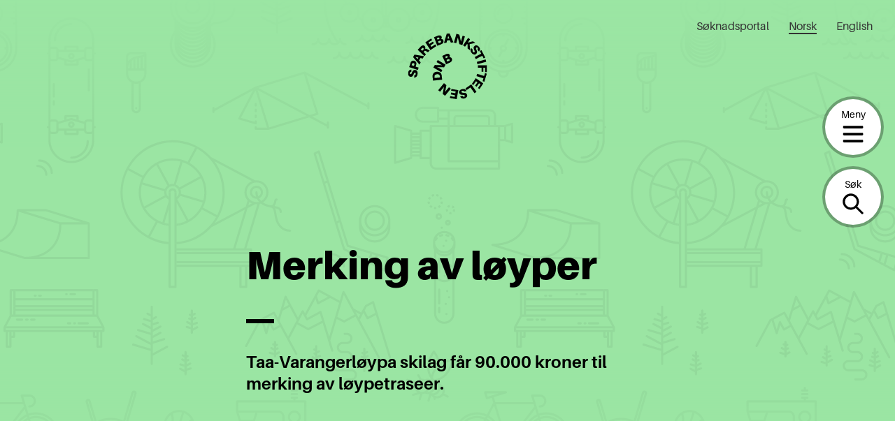

--- FILE ---
content_type: text/html; charset=UTF-8
request_url: https://sparebankstiftelsen.no/tildelinger/merking-av-loyper-2/
body_size: 16389
content:
<!DOCTYPE html>
<html lang="nb-NO">
<head>
	<meta charset="UTF-8" />
	<meta name="viewport" content="width=device-width, initial-scale=1" />
	<meta name='robots' content='index, follow, max-image-preview:large, max-snippet:-1, max-video-preview:-1' />

	<!-- This site is optimized with the Yoast SEO plugin v20.5 - https://yoast.com/wordpress/plugins/seo/ -->
	<title>Merking av løyper | Sparebankstiftelsen</title>
	<link rel="canonical" href="https://sparebankstiftelsen.no/tildelinger/merking-av-loyper-2/" />
	<meta property="og:locale" content="nb_NO" />
	<meta property="og:type" content="article" />
	<meta property="og:title" content="Merking av løyper | Sparebankstiftelsen" />
	<meta property="og:description" content="Taa-Varangerløypa skilag får 90.000 kroner til merking av løypetraseer." />
	<meta property="og:url" content="https://sparebankstiftelsen.no/tildelinger/merking-av-loyper-2/" />
	<meta property="og:site_name" content="Sparebankstiftelsen" />
	<meta name="twitter:card" content="summary_large_image" />
	<script type="application/ld+json" class="yoast-schema-graph">{"@context":"https://schema.org","@graph":[{"@type":"WebPage","@id":"https://sparebankstiftelsen.no/tildelinger/merking-av-loyper-2/","url":"https://sparebankstiftelsen.no/tildelinger/merking-av-loyper-2/","name":"Merking av løyper | Sparebankstiftelsen","isPartOf":{"@id":"https://sparebankstiftelsen.no/#website"},"datePublished":"2021-09-09T06:36:49+00:00","dateModified":"2021-09-09T06:36:49+00:00","breadcrumb":{"@id":"https://sparebankstiftelsen.no/tildelinger/merking-av-loyper-2/#breadcrumb"},"inLanguage":"nb-NO","potentialAction":[{"@type":"ReadAction","target":["https://sparebankstiftelsen.no/tildelinger/merking-av-loyper-2/"]}]},{"@type":"BreadcrumbList","@id":"https://sparebankstiftelsen.no/tildelinger/merking-av-loyper-2/#breadcrumb","itemListElement":[{"@type":"ListItem","position":1,"name":"Home","item":"https://sparebankstiftelsen.no/"},{"@type":"ListItem","position":2,"name":"Tildelinger","item":"https://sparebankstiftelsen.no/tildelinger/"},{"@type":"ListItem","position":3,"name":"Merking av løyper"}]},{"@type":"WebSite","@id":"https://sparebankstiftelsen.no/#website","url":"https://sparebankstiftelsen.no/","name":"Sparebankstiftelsen","description":"","publisher":{"@id":"https://sparebankstiftelsen.no/#organization"},"inLanguage":"nb-NO"},{"@type":"Organization","@id":"https://sparebankstiftelsen.no/#organization","name":"Elverum folkehøgskole","url":"https://sparebankstiftelsen.no/","logo":{"@type":"ImageObject","inLanguage":"nb-NO","@id":"https://sparebankstiftelsen.no/#/schema/logo/image/","url":"","contentUrl":"","caption":"Elverum folkehøgskole"},"image":{"@id":"https://sparebankstiftelsen.no/#/schema/logo/image/"}}]}</script>
	<!-- / Yoast SEO plugin. -->


<link rel='dns-prefetch' href='//cc.cdn.civiccomputing.com' />
<link rel='stylesheet' id='wp-block-library-css' href='https://sparebankstiftelsen.no/wp-includes/css/dist/block-library/style.min.css?ver=6.2.6' type='text/css' media='all' />
<style id='wp-block-library-theme-inline-css' type='text/css'>
.wp-block-audio figcaption{color:#555;font-size:13px;text-align:center}.is-dark-theme .wp-block-audio figcaption{color:hsla(0,0%,100%,.65)}.wp-block-audio{margin:0 0 1em}.wp-block-code{border:1px solid #ccc;border-radius:4px;font-family:Menlo,Consolas,monaco,monospace;padding:.8em 1em}.wp-block-embed figcaption{color:#555;font-size:13px;text-align:center}.is-dark-theme .wp-block-embed figcaption{color:hsla(0,0%,100%,.65)}.wp-block-embed{margin:0 0 1em}.blocks-gallery-caption{color:#555;font-size:13px;text-align:center}.is-dark-theme .blocks-gallery-caption{color:hsla(0,0%,100%,.65)}.wp-block-image figcaption{color:#555;font-size:13px;text-align:center}.is-dark-theme .wp-block-image figcaption{color:hsla(0,0%,100%,.65)}.wp-block-image{margin:0 0 1em}.wp-block-pullquote{border-bottom:4px solid;border-top:4px solid;color:currentColor;margin-bottom:1.75em}.wp-block-pullquote cite,.wp-block-pullquote footer,.wp-block-pullquote__citation{color:currentColor;font-size:.8125em;font-style:normal;text-transform:uppercase}.wp-block-quote{border-left:.25em solid;margin:0 0 1.75em;padding-left:1em}.wp-block-quote cite,.wp-block-quote footer{color:currentColor;font-size:.8125em;font-style:normal;position:relative}.wp-block-quote.has-text-align-right{border-left:none;border-right:.25em solid;padding-left:0;padding-right:1em}.wp-block-quote.has-text-align-center{border:none;padding-left:0}.wp-block-quote.is-large,.wp-block-quote.is-style-large,.wp-block-quote.is-style-plain{border:none}.wp-block-search .wp-block-search__label{font-weight:700}.wp-block-search__button{border:1px solid #ccc;padding:.375em .625em}:where(.wp-block-group.has-background){padding:1.25em 2.375em}.wp-block-separator.has-css-opacity{opacity:.4}.wp-block-separator{border:none;border-bottom:2px solid;margin-left:auto;margin-right:auto}.wp-block-separator.has-alpha-channel-opacity{opacity:1}.wp-block-separator:not(.is-style-wide):not(.is-style-dots){width:100px}.wp-block-separator.has-background:not(.is-style-dots){border-bottom:none;height:1px}.wp-block-separator.has-background:not(.is-style-wide):not(.is-style-dots){height:2px}.wp-block-table{margin:0 0 1em}.wp-block-table td,.wp-block-table th{word-break:normal}.wp-block-table figcaption{color:#555;font-size:13px;text-align:center}.is-dark-theme .wp-block-table figcaption{color:hsla(0,0%,100%,.65)}.wp-block-video figcaption{color:#555;font-size:13px;text-align:center}.is-dark-theme .wp-block-video figcaption{color:hsla(0,0%,100%,.65)}.wp-block-video{margin:0 0 1em}.wp-block-template-part.has-background{margin-bottom:0;margin-top:0;padding:1.25em 2.375em}
</style>
<link rel='stylesheet' id='spare-blocks-css' href='https://sparebankstiftelsen.no/content/mu-plugins/spare-block-library/build/style.css?ver=1765535357' type='text/css' media='all' />
<link rel='stylesheet' id='teft-accordion-css' href='https://sparebankstiftelsen.no/content/plugins/teft-accordion/build/style.css?ver=1765535357' type='text/css' media='all' />
<style id='teft-gallery-style-inline-css' type='text/css'>
.teft-gallery-grid {
	display: -ms-grid;
	display: grid;
	grid-gap: 1em;
	-ms-grid-rows: 1fr;
	-ms-grid-columns: 1fr;
	    grid-template: 1fr / 1fr;
	list-style: none;
	margin: 0;
	padding: 0
}

.columns-2 .teft-gallery-grid {
		-ms-grid-rows: 1fr;
		-ms-grid-columns: 1fr 1em 1fr;
		    grid-template: 1fr / 1fr 1fr
}

.columns-3 .teft-gallery-grid {
		-ms-grid-rows: 1fr;
		-ms-grid-columns: 1fr 1em 1fr 1em 1fr;
		    grid-template: 1fr / 1fr 1fr 1fr
}

.columns-4 .teft-gallery-grid {
		-ms-grid-rows: 1fr;
		-ms-grid-columns: 1fr 1em 1fr 1em 1fr 1em 1fr;
		    grid-template: 1fr / 1fr 1fr 1fr 1fr
}

.teft-gallery-grid a {
		color: inherit;
		display: flex;
		position: relative;
		text-decoration: none;
	}

.teft-gallery-grid img {
		height: auto;
		vertical-align: bottom;
		width: 100%;
	}

.teft-gallery-grid figure {
		align-items: flex-end;
		display: flex;
		height: 100%;
		justify-content: flex-start;
		margin: 0;
	}

.teft-gallery-figcaptions {
	margin-top: 1em;
}

.columns-2 .teft-gallery-item:first-child {
		-ms-grid-column: 1;
		-ms-grid-column-span: 2;
		grid-column: 1 / span 2
}

.columns-3 .teft-gallery-item:first-child {
		-ms-grid-column: 1;
		-ms-grid-column-span: 3;
		grid-column: 1 / span 3
}

.columns-4 .teft-gallery-item:first-child {
		-ms-grid-column: 1;
		-ms-grid-column-span: 4;
		grid-column: 1 / span 4
}

.teft-gallery-image-number,
.teft-gallery-more {
	align-items: center;
	background-color: rgba(255, 255, 255, 0.5);
	bottom: 0.5rem;
	display: flex;
	font-size: 0.75rem;
	font-weight: 600;
	height: 1.5rem;
	justify-content: center;
	left: 0.5rem;
	position: absolute;
	width: 1.5rem;
}

.teft-gallery-more {
	left: auto;
	padding: 0 0.5rem;
	right: 0.5rem;
	width: auto;
}

.teft-gallery-item.is-hidden {
	display: none;
}

.is-style-grid .teft-gallery-item:first-child {
	-ms-grid-column: 1;
	grid-column: 1 / 1;
}

.is-cropped .teft-gallery-grid a,
	.is-cropped .teft-gallery-grid img {
		flex: 1;
		height: 100%;
	}

.is-cropped .teft-gallery-grid img {
		-o-object-fit: cover;
		   object-fit: cover;
	}

</style>
<style id='teft-ingress-style-inline-css' type='text/css'>
/**
 * Internal dependencies
 */
/* @define teft-ingress */
:root {
	--teft-ingress-font-size: 1.4em;
}
.teft-ingress {
	font-size: var(--teft-ingress-font-size);
}
.teft-ingress p {
	margin: 0;
}
.teft-ingress .has-text-align-left {
	text-align: left;
}
.teft-ingress .has-text-align-right {
	text-align: right;
}
.teft-ingress .has-text-align-center {
	text-align: center;
}

</style>
<link rel='stylesheet' id='sparebankstiftelsen-numbered-sections-frontend-style-css' href='https://sparebankstiftelsen.no/content/plugins/sparebankstiftelsen-numbered-sections/build/style.css?ver=1765535357' type='text/css' media='all' />
<link rel='stylesheet' id='sparebankstiftelsen-photocredit-frontend-style-css' href='https://sparebankstiftelsen.no/content/plugins/sparebankstiftelsen-photocredit/build/style.css?ver=1765535357' type='text/css' media='all' />
<link rel='stylesheet' id='teft-banner-css' href='https://sparebankstiftelsen.no/content/plugins/teft-banner/build/style.css?ver=1628689342' type='text/css' media='all' />
<link rel='stylesheet' id='teft-newsletter-block-style-css' href='https://sparebankstiftelsen.no/content/plugins/teft-newsletter/build/style.css?ver=1625655664' type='text/css' media='all' />
<style id='t2-featured-single-post-style-inline-css' type='text/css'>
.t2-featured-content{background:var(--wp--preset--color--background,#fff);color:var(--wp--preset--color--foreground,#000);position:relative}.t2-featured-content a{color:inherit;text-decoration:none;z-index:1}.t2-featured-content a.t2-post-link:before{content:"";display:flex;height:100%;left:0;position:absolute;top:0;width:100%;z-index:0}.t2-featured-content img{max-width:100%;vertical-align:bottom}.t2-featured-content:focus{outline:1px auto highlight;outline:1px auto -webkit-focus-ring-color}
</style>
<style id='t2-featured-content-layout-style-inline-css' type='text/css'>
:where(body){--t2-featured-content-layout-spacing-gap:var(--wp--custom--t-2-featured-content-layout--spacing--gap,1rem);--t2-featured-content-layout-spacing-row-gap:var(--wp--custom--t-2-featured-content-layout--spacing--row-gap,var(--t2-featured-content-layout-spacing-gap));--t2-featured-content-layout-spacing-column-gap:var(--wp--custom--t-2-featured-content-layout--spacing--column-gap,var(--t2-featured-content-layout-spacing-gap));--t2-featured-content-layout-spacing-margin:var(--wp--custom--t-2-featured-content-layout--spacing--margin,1.75em 0)}:where(.t2-featured-content-layout){margin-block:var(--t2-featured-content-layout-spacing-margin)}.t2-featured-content-layout{display:grid;gap:var(--t2-featured-content-layout-spacing-row-gap) var(--t2-featured-content-layout-spacing-column-gap);grid-auto-flow:dense;grid-template-columns:repeat(auto-fill,minmax(calc(50% - var(--t2-featured-content-layout-spacing-column-gap)),1fr))}@media (min-width:700px){.t2-featured-content-layout{grid-template-columns:repeat(auto-fill,minmax(calc(8.33333% - var(--t2-featured-content-layout-spacing-column-gap)),1fr))}}.t2-featured-content-layout.has-background{padding:2rem}.t2-featured-content-layout>*{grid-column:span 2}@media (min-width:700px){.t2-featured-content-layout>*{grid-column:span 4}.t2-featured-content-layout-col-3{grid-column:span 3}.t2-featured-content-layout-col-6{grid-column:span 6}.t2-featured-content-layout-col-8{grid-column:span 8}.t2-featured-content-layout-col-12{grid-column:span 12}}.t2-featured-content-layout-row-2{grid-row:span 2}.t2-featured-content-layout-row-3{grid-row:span 3}.t2-featured-content-layout-row-4{grid-row:span 4}
</style>
<style id='t2-post-excerpt-style-inline-css' type='text/css'>
.t2-post-excerpt p{margin:0}
</style>
<style id='t2-post-featured-image-style-inline-css' type='text/css'>
.t2-post-featured-image{margin:0 0 1rem}.t2-post-featured-image img,.t2-post-featured-image__fallback{height:100%;object-fit:cover;object-position:var(--t2-focal-point,center center);width:100%}.t2-post-featured-image__fallback{align-items:center;background:var(--t2-fallback-background,#96969640);display:flex;font-size:3em;justify-content:center}.t2-post-featured-image.has-image-ratio-16-9{aspect-ratio:16/9}.t2-post-featured-image.has-image-ratio-4-3{aspect-ratio:4/3}.t2-post-featured-image.has-image-ratio-1-1{aspect-ratio:1/1}.t2-post-featured-image.has-image-ratio-3-2{aspect-ratio:3/2}
</style>
<style id='t2-post-link-style-inline-css' type='text/css'>
.t2-post-link{width:100%}.t2-featured-single-post.has-background .t2-post-link{padding-bottom:1rem}.t2-featured-single-post.has-background .t2-post-link>.wp-block-group:first-child{padding-top:1rem}
</style>
<style id='t2-post-title-style-inline-css' type='text/css'>
.t2-post-title{margin:0}.t2-featured-single-post.has-background .t2-post-title{padding:0 1rem}
</style>
<link rel='stylesheet' id='teft-cards-css' href='https://sparebankstiftelsen.no/content/plugins/teft-cards/build/style.css?ver=1647442332' type='text/css' media='all' />
<link rel='stylesheet' id='classic-theme-styles-css' href='https://sparebankstiftelsen.no/wp-includes/css/classic-themes.min.css?ver=6.2.6' type='text/css' media='all' />
<style id='global-styles-inline-css' type='text/css'>
body{--wp--preset--color--black: #000;--wp--preset--color--cyan-bluish-gray: #abb8c3;--wp--preset--color--white: #fff;--wp--preset--color--pale-pink: #f78da7;--wp--preset--color--vivid-red: #cf2e2e;--wp--preset--color--luminous-vivid-orange: #ff6900;--wp--preset--color--luminous-vivid-amber: #fcb900;--wp--preset--color--light-green-cyan: #7bdcb5;--wp--preset--color--vivid-green-cyan: #00d084;--wp--preset--color--pale-cyan-blue: #8ed1fc;--wp--preset--color--vivid-cyan-blue: #0693e3;--wp--preset--color--vivid-purple: #9b51e0;--wp--preset--color--beige: #f2eee9;--wp--preset--color--blue: #66a2e7;--wp--preset--color--turquoise: #5bc5c5;--wp--preset--color--green: #9ae5a3;--wp--preset--color--yellow: #ffe951;--wp--preset--color--red: #ff474a;--wp--preset--gradient--vivid-cyan-blue-to-vivid-purple: linear-gradient(135deg,rgba(6,147,227,1) 0%,rgb(155,81,224) 100%);--wp--preset--gradient--light-green-cyan-to-vivid-green-cyan: linear-gradient(135deg,rgb(122,220,180) 0%,rgb(0,208,130) 100%);--wp--preset--gradient--luminous-vivid-amber-to-luminous-vivid-orange: linear-gradient(135deg,rgba(252,185,0,1) 0%,rgba(255,105,0,1) 100%);--wp--preset--gradient--luminous-vivid-orange-to-vivid-red: linear-gradient(135deg,rgba(255,105,0,1) 0%,rgb(207,46,46) 100%);--wp--preset--gradient--very-light-gray-to-cyan-bluish-gray: linear-gradient(135deg,rgb(238,238,238) 0%,rgb(169,184,195) 100%);--wp--preset--gradient--cool-to-warm-spectrum: linear-gradient(135deg,rgb(74,234,220) 0%,rgb(151,120,209) 20%,rgb(207,42,186) 40%,rgb(238,44,130) 60%,rgb(251,105,98) 80%,rgb(254,248,76) 100%);--wp--preset--gradient--blush-light-purple: linear-gradient(135deg,rgb(255,206,236) 0%,rgb(152,150,240) 100%);--wp--preset--gradient--blush-bordeaux: linear-gradient(135deg,rgb(254,205,165) 0%,rgb(254,45,45) 50%,rgb(107,0,62) 100%);--wp--preset--gradient--luminous-dusk: linear-gradient(135deg,rgb(255,203,112) 0%,rgb(199,81,192) 50%,rgb(65,88,208) 100%);--wp--preset--gradient--pale-ocean: linear-gradient(135deg,rgb(255,245,203) 0%,rgb(182,227,212) 50%,rgb(51,167,181) 100%);--wp--preset--gradient--electric-grass: linear-gradient(135deg,rgb(202,248,128) 0%,rgb(113,206,126) 100%);--wp--preset--gradient--midnight: linear-gradient(135deg,rgb(2,3,129) 0%,rgb(40,116,252) 100%);--wp--preset--duotone--dark-grayscale: url('#wp-duotone-dark-grayscale');--wp--preset--duotone--grayscale: url('#wp-duotone-grayscale');--wp--preset--duotone--purple-yellow: url('#wp-duotone-purple-yellow');--wp--preset--duotone--blue-red: url('#wp-duotone-blue-red');--wp--preset--duotone--midnight: url('#wp-duotone-midnight');--wp--preset--duotone--magenta-yellow: url('#wp-duotone-magenta-yellow');--wp--preset--duotone--purple-green: url('#wp-duotone-purple-green');--wp--preset--duotone--blue-orange: url('#wp-duotone-blue-orange');--wp--preset--font-size--small: 13px;--wp--preset--font-size--medium: 20px;--wp--preset--font-size--large: 36px;--wp--preset--font-size--x-large: 42px;--wp--preset--spacing--20: 0.44rem;--wp--preset--spacing--30: 0.67rem;--wp--preset--spacing--40: 1rem;--wp--preset--spacing--50: 1.5rem;--wp--preset--spacing--60: 2.25rem;--wp--preset--spacing--70: 3.38rem;--wp--preset--spacing--80: 5.06rem;--wp--preset--shadow--natural: 6px 6px 9px rgba(0, 0, 0, 0.2);--wp--preset--shadow--deep: 12px 12px 50px rgba(0, 0, 0, 0.4);--wp--preset--shadow--sharp: 6px 6px 0px rgba(0, 0, 0, 0.2);--wp--preset--shadow--outlined: 6px 6px 0px -3px rgba(255, 255, 255, 1), 6px 6px rgba(0, 0, 0, 1);--wp--preset--shadow--crisp: 6px 6px 0px rgba(0, 0, 0, 1);}:where(.is-layout-flex){gap: 0.5em;}body .is-layout-flow > .alignleft{float: left;margin-inline-start: 0;margin-inline-end: 2em;}body .is-layout-flow > .alignright{float: right;margin-inline-start: 2em;margin-inline-end: 0;}body .is-layout-flow > .aligncenter{margin-left: auto !important;margin-right: auto !important;}body .is-layout-constrained > .alignleft{float: left;margin-inline-start: 0;margin-inline-end: 2em;}body .is-layout-constrained > .alignright{float: right;margin-inline-start: 2em;margin-inline-end: 0;}body .is-layout-constrained > .aligncenter{margin-left: auto !important;margin-right: auto !important;}body .is-layout-constrained > :where(:not(.alignleft):not(.alignright):not(.alignfull)){max-width: var(--wp--style--global--content-size);margin-left: auto !important;margin-right: auto !important;}body .is-layout-constrained > .alignwide{max-width: var(--wp--style--global--wide-size);}body .is-layout-flex{display: flex;}body .is-layout-flex{flex-wrap: wrap;align-items: center;}body .is-layout-flex > *{margin: 0;}:where(.wp-block-columns.is-layout-flex){gap: 2em;}.has-black-color{color: var(--wp--preset--color--black) !important;}.has-cyan-bluish-gray-color{color: var(--wp--preset--color--cyan-bluish-gray) !important;}.has-white-color{color: var(--wp--preset--color--white) !important;}.has-pale-pink-color{color: var(--wp--preset--color--pale-pink) !important;}.has-vivid-red-color{color: var(--wp--preset--color--vivid-red) !important;}.has-luminous-vivid-orange-color{color: var(--wp--preset--color--luminous-vivid-orange) !important;}.has-luminous-vivid-amber-color{color: var(--wp--preset--color--luminous-vivid-amber) !important;}.has-light-green-cyan-color{color: var(--wp--preset--color--light-green-cyan) !important;}.has-vivid-green-cyan-color{color: var(--wp--preset--color--vivid-green-cyan) !important;}.has-pale-cyan-blue-color{color: var(--wp--preset--color--pale-cyan-blue) !important;}.has-vivid-cyan-blue-color{color: var(--wp--preset--color--vivid-cyan-blue) !important;}.has-vivid-purple-color{color: var(--wp--preset--color--vivid-purple) !important;}.has-black-background-color{background-color: var(--wp--preset--color--black) !important;}.has-cyan-bluish-gray-background-color{background-color: var(--wp--preset--color--cyan-bluish-gray) !important;}.has-white-background-color{background-color: var(--wp--preset--color--white) !important;}.has-pale-pink-background-color{background-color: var(--wp--preset--color--pale-pink) !important;}.has-vivid-red-background-color{background-color: var(--wp--preset--color--vivid-red) !important;}.has-luminous-vivid-orange-background-color{background-color: var(--wp--preset--color--luminous-vivid-orange) !important;}.has-luminous-vivid-amber-background-color{background-color: var(--wp--preset--color--luminous-vivid-amber) !important;}.has-light-green-cyan-background-color{background-color: var(--wp--preset--color--light-green-cyan) !important;}.has-vivid-green-cyan-background-color{background-color: var(--wp--preset--color--vivid-green-cyan) !important;}.has-pale-cyan-blue-background-color{background-color: var(--wp--preset--color--pale-cyan-blue) !important;}.has-vivid-cyan-blue-background-color{background-color: var(--wp--preset--color--vivid-cyan-blue) !important;}.has-vivid-purple-background-color{background-color: var(--wp--preset--color--vivid-purple) !important;}.has-black-border-color{border-color: var(--wp--preset--color--black) !important;}.has-cyan-bluish-gray-border-color{border-color: var(--wp--preset--color--cyan-bluish-gray) !important;}.has-white-border-color{border-color: var(--wp--preset--color--white) !important;}.has-pale-pink-border-color{border-color: var(--wp--preset--color--pale-pink) !important;}.has-vivid-red-border-color{border-color: var(--wp--preset--color--vivid-red) !important;}.has-luminous-vivid-orange-border-color{border-color: var(--wp--preset--color--luminous-vivid-orange) !important;}.has-luminous-vivid-amber-border-color{border-color: var(--wp--preset--color--luminous-vivid-amber) !important;}.has-light-green-cyan-border-color{border-color: var(--wp--preset--color--light-green-cyan) !important;}.has-vivid-green-cyan-border-color{border-color: var(--wp--preset--color--vivid-green-cyan) !important;}.has-pale-cyan-blue-border-color{border-color: var(--wp--preset--color--pale-cyan-blue) !important;}.has-vivid-cyan-blue-border-color{border-color: var(--wp--preset--color--vivid-cyan-blue) !important;}.has-vivid-purple-border-color{border-color: var(--wp--preset--color--vivid-purple) !important;}.has-vivid-cyan-blue-to-vivid-purple-gradient-background{background: var(--wp--preset--gradient--vivid-cyan-blue-to-vivid-purple) !important;}.has-light-green-cyan-to-vivid-green-cyan-gradient-background{background: var(--wp--preset--gradient--light-green-cyan-to-vivid-green-cyan) !important;}.has-luminous-vivid-amber-to-luminous-vivid-orange-gradient-background{background: var(--wp--preset--gradient--luminous-vivid-amber-to-luminous-vivid-orange) !important;}.has-luminous-vivid-orange-to-vivid-red-gradient-background{background: var(--wp--preset--gradient--luminous-vivid-orange-to-vivid-red) !important;}.has-very-light-gray-to-cyan-bluish-gray-gradient-background{background: var(--wp--preset--gradient--very-light-gray-to-cyan-bluish-gray) !important;}.has-cool-to-warm-spectrum-gradient-background{background: var(--wp--preset--gradient--cool-to-warm-spectrum) !important;}.has-blush-light-purple-gradient-background{background: var(--wp--preset--gradient--blush-light-purple) !important;}.has-blush-bordeaux-gradient-background{background: var(--wp--preset--gradient--blush-bordeaux) !important;}.has-luminous-dusk-gradient-background{background: var(--wp--preset--gradient--luminous-dusk) !important;}.has-pale-ocean-gradient-background{background: var(--wp--preset--gradient--pale-ocean) !important;}.has-electric-grass-gradient-background{background: var(--wp--preset--gradient--electric-grass) !important;}.has-midnight-gradient-background{background: var(--wp--preset--gradient--midnight) !important;}.has-small-font-size{font-size: var(--wp--preset--font-size--small) !important;}.has-medium-font-size{font-size: var(--wp--preset--font-size--medium) !important;}.has-large-font-size{font-size: var(--wp--preset--font-size--large) !important;}.has-x-large-font-size{font-size: var(--wp--preset--font-size--x-large) !important;}
.wp-block-navigation a:where(:not(.wp-element-button)){color: inherit;}
:where(.wp-block-columns.is-layout-flex){gap: 2em;}
.wp-block-pullquote{font-size: 1.5em;line-height: 1.6;}
</style>
<link rel='stylesheet' id='spar-cc-style-css' href='https://sparebankstiftelsen.no/content/mu-plugins/cookie-control/src/cc.css?ver=1765535300' type='text/css' media='all' />
<link rel='stylesheet' id='teft-css' href='https://sparebankstiftelsen.no/content/themes/sparebankstiftelsen-theme/build/style.css?ver=1765535357' type='text/css' media='all' />
<link rel="https://api.w.org/" href="https://sparebankstiftelsen.no/wp-json/" /><link rel="alternate" type="application/json" href="https://sparebankstiftelsen.no/wp-json/wp/v2/grants/38103" /><link rel="alternate" type="application/json+oembed" href="https://sparebankstiftelsen.no/wp-json/oembed/1.0/embed?url=https%3A%2F%2Fsparebankstiftelsen.no%2Ftildelinger%2Fmerking-av-loyper-2%2F" />
<link rel="alternate" type="text/xml+oembed" href="https://sparebankstiftelsen.no/wp-json/oembed/1.0/embed?url=https%3A%2F%2Fsparebankstiftelsen.no%2Ftildelinger%2Fmerking-av-loyper-2%2F&#038;format=xml" />
<script>
var _paq = window._paq = window._paq || [];
 /* tracker methods like "setCustomDimension" should be called before "trackPageView" */
 _paq.push(['trackPageView']);
 _paq.push(['enableLinkTracking']);
 (function() {
   var u="https://sparebankstiftelsen.matomo.cloud/";
   _paq.push(['setTrackerUrl', u+'matomo.php']);
   _paq.push(['setSiteId', '1']);
   var d=document, g=d.createElement('script'), s=d.getElementsByTagName('script')[0];
   g.async=true; g.src='//cdn.matomo.cloud/sparebankstiftelsen.matomo.cloud/matomo.js'; s.parentNode.insertBefore(g,s);
 })();
</script><link rel="icon" href="https://sparebankstiftelsen.no/content/uploads/2021/11/micro-logo_60x60.png" sizes="32x32" />
<link rel="icon" href="https://sparebankstiftelsen.no/content/uploads/2021/11/micro-logo_60x60.png" sizes="192x192" />
<link rel="apple-touch-icon" href="https://sparebankstiftelsen.no/content/uploads/2021/11/micro-logo_60x60.png" />
<meta name="msapplication-TileImage" content="https://sparebankstiftelsen.no/content/uploads/2021/11/micro-logo_60x60.png" />
</head>
<body class="grants-template-default single single-grants postid-38103 wp-embed-responsive">
<svg xmlns="http://www.w3.org/2000/svg" viewBox="0 0 0 0" width="0" height="0" focusable="false" role="none" style="visibility: hidden; position: absolute; left: -9999px; overflow: hidden;" ><defs><filter id="wp-duotone-dark-grayscale"><feColorMatrix color-interpolation-filters="sRGB" type="matrix" values=" .299 .587 .114 0 0 .299 .587 .114 0 0 .299 .587 .114 0 0 .299 .587 .114 0 0 " /><feComponentTransfer color-interpolation-filters="sRGB" ><feFuncR type="table" tableValues="0 0.49803921568627" /><feFuncG type="table" tableValues="0 0.49803921568627" /><feFuncB type="table" tableValues="0 0.49803921568627" /><feFuncA type="table" tableValues="1 1" /></feComponentTransfer><feComposite in2="SourceGraphic" operator="in" /></filter></defs></svg><svg xmlns="http://www.w3.org/2000/svg" viewBox="0 0 0 0" width="0" height="0" focusable="false" role="none" style="visibility: hidden; position: absolute; left: -9999px; overflow: hidden;" ><defs><filter id="wp-duotone-grayscale"><feColorMatrix color-interpolation-filters="sRGB" type="matrix" values=" .299 .587 .114 0 0 .299 .587 .114 0 0 .299 .587 .114 0 0 .299 .587 .114 0 0 " /><feComponentTransfer color-interpolation-filters="sRGB" ><feFuncR type="table" tableValues="0 1" /><feFuncG type="table" tableValues="0 1" /><feFuncB type="table" tableValues="0 1" /><feFuncA type="table" tableValues="1 1" /></feComponentTransfer><feComposite in2="SourceGraphic" operator="in" /></filter></defs></svg><svg xmlns="http://www.w3.org/2000/svg" viewBox="0 0 0 0" width="0" height="0" focusable="false" role="none" style="visibility: hidden; position: absolute; left: -9999px; overflow: hidden;" ><defs><filter id="wp-duotone-purple-yellow"><feColorMatrix color-interpolation-filters="sRGB" type="matrix" values=" .299 .587 .114 0 0 .299 .587 .114 0 0 .299 .587 .114 0 0 .299 .587 .114 0 0 " /><feComponentTransfer color-interpolation-filters="sRGB" ><feFuncR type="table" tableValues="0.54901960784314 0.98823529411765" /><feFuncG type="table" tableValues="0 1" /><feFuncB type="table" tableValues="0.71764705882353 0.25490196078431" /><feFuncA type="table" tableValues="1 1" /></feComponentTransfer><feComposite in2="SourceGraphic" operator="in" /></filter></defs></svg><svg xmlns="http://www.w3.org/2000/svg" viewBox="0 0 0 0" width="0" height="0" focusable="false" role="none" style="visibility: hidden; position: absolute; left: -9999px; overflow: hidden;" ><defs><filter id="wp-duotone-blue-red"><feColorMatrix color-interpolation-filters="sRGB" type="matrix" values=" .299 .587 .114 0 0 .299 .587 .114 0 0 .299 .587 .114 0 0 .299 .587 .114 0 0 " /><feComponentTransfer color-interpolation-filters="sRGB" ><feFuncR type="table" tableValues="0 1" /><feFuncG type="table" tableValues="0 0.27843137254902" /><feFuncB type="table" tableValues="0.5921568627451 0.27843137254902" /><feFuncA type="table" tableValues="1 1" /></feComponentTransfer><feComposite in2="SourceGraphic" operator="in" /></filter></defs></svg><svg xmlns="http://www.w3.org/2000/svg" viewBox="0 0 0 0" width="0" height="0" focusable="false" role="none" style="visibility: hidden; position: absolute; left: -9999px; overflow: hidden;" ><defs><filter id="wp-duotone-midnight"><feColorMatrix color-interpolation-filters="sRGB" type="matrix" values=" .299 .587 .114 0 0 .299 .587 .114 0 0 .299 .587 .114 0 0 .299 .587 .114 0 0 " /><feComponentTransfer color-interpolation-filters="sRGB" ><feFuncR type="table" tableValues="0 0" /><feFuncG type="table" tableValues="0 0.64705882352941" /><feFuncB type="table" tableValues="0 1" /><feFuncA type="table" tableValues="1 1" /></feComponentTransfer><feComposite in2="SourceGraphic" operator="in" /></filter></defs></svg><svg xmlns="http://www.w3.org/2000/svg" viewBox="0 0 0 0" width="0" height="0" focusable="false" role="none" style="visibility: hidden; position: absolute; left: -9999px; overflow: hidden;" ><defs><filter id="wp-duotone-magenta-yellow"><feColorMatrix color-interpolation-filters="sRGB" type="matrix" values=" .299 .587 .114 0 0 .299 .587 .114 0 0 .299 .587 .114 0 0 .299 .587 .114 0 0 " /><feComponentTransfer color-interpolation-filters="sRGB" ><feFuncR type="table" tableValues="0.78039215686275 1" /><feFuncG type="table" tableValues="0 0.94901960784314" /><feFuncB type="table" tableValues="0.35294117647059 0.47058823529412" /><feFuncA type="table" tableValues="1 1" /></feComponentTransfer><feComposite in2="SourceGraphic" operator="in" /></filter></defs></svg><svg xmlns="http://www.w3.org/2000/svg" viewBox="0 0 0 0" width="0" height="0" focusable="false" role="none" style="visibility: hidden; position: absolute; left: -9999px; overflow: hidden;" ><defs><filter id="wp-duotone-purple-green"><feColorMatrix color-interpolation-filters="sRGB" type="matrix" values=" .299 .587 .114 0 0 .299 .587 .114 0 0 .299 .587 .114 0 0 .299 .587 .114 0 0 " /><feComponentTransfer color-interpolation-filters="sRGB" ><feFuncR type="table" tableValues="0.65098039215686 0.40392156862745" /><feFuncG type="table" tableValues="0 1" /><feFuncB type="table" tableValues="0.44705882352941 0.4" /><feFuncA type="table" tableValues="1 1" /></feComponentTransfer><feComposite in2="SourceGraphic" operator="in" /></filter></defs></svg><svg xmlns="http://www.w3.org/2000/svg" viewBox="0 0 0 0" width="0" height="0" focusable="false" role="none" style="visibility: hidden; position: absolute; left: -9999px; overflow: hidden;" ><defs><filter id="wp-duotone-blue-orange"><feColorMatrix color-interpolation-filters="sRGB" type="matrix" values=" .299 .587 .114 0 0 .299 .587 .114 0 0 .299 .587 .114 0 0 .299 .587 .114 0 0 " /><feComponentTransfer color-interpolation-filters="sRGB" ><feFuncR type="table" tableValues="0.098039215686275 1" /><feFuncG type="table" tableValues="0 0.66274509803922" /><feFuncB type="table" tableValues="0.84705882352941 0.41960784313725" /><feFuncA type="table" tableValues="1 1" /></feComponentTransfer><feComposite in2="SourceGraphic" operator="in" /></filter></defs></svg>
<div class="site hfeed">

	
	<header id="masthead" class="site-header">
		<div class="site-container"><div class="site-header--topnav">
			<a href="https://soknad.sparebankstiftelsen.no/#login">Søknadsportal</a>
			<a href="/" class="current">Norsk</a>
	<a href="/en" class="">English</a>
</div>
<div class="site-header--branding">
	<a href="https://sparebankstiftelsen.no/"><svg width="114" height="94" viewBox="0 0 114 94" fill="none" xmlns="http://www.w3.org/2000/svg">
<g clip-path="url(#clip0)">
<path d="M5.46441 51.7249L5.13352 55.0406C3.97539 55.0406 3.31361 55.5379 3.14816 56.6984C2.98271 57.5273 3.31361 58.0247 4.14084 58.1905C4.96807 58.3563 5.62986 57.6931 6.29165 55.7037C7.28432 52.8854 8.93879 51.8907 10.9241 52.2222C13.5713 52.5538 14.564 55.2064 14.2331 57.8589C13.9022 61.1746 12.2477 63.164 9.26968 63.164L9.60058 59.8483C10.9241 59.6825 11.4205 58.8536 11.5859 57.8589C11.7514 56.8642 11.255 56.2011 10.5933 56.0353C9.93147 56.0353 9.26968 56.3668 8.77334 57.8589C7.78066 60.6772 6.62254 62.3351 3.97539 62.0035C1.49369 61.672 0.335569 59.1852 0.666462 56.6984C0.997355 52.8854 2.98271 51.7249 5.46441 51.7249Z" fill="black"/>
<path d="M9.59951 39.1252C12.0812 39.9541 12.743 41.9436 12.4121 43.933C12.2467 44.5961 12.0812 45.0935 11.9158 45.9224L11.4194 47.4145L15.721 48.9065L14.5629 52.2222L2.15442 48.0776L3.80888 43.1041C4.13978 42.2751 4.30522 41.7778 4.47067 41.1146C5.2979 39.4568 7.11782 38.2963 9.59951 39.1252ZM8.44139 42.4409C7.44871 42.1093 6.78692 42.4409 6.45603 43.2698C6.29058 43.4356 6.29058 43.7672 6.12514 44.0988L5.6288 45.425L8.93773 46.4198L9.43407 45.0935C9.59951 44.7619 9.59951 44.4303 9.76496 44.2646C9.76496 43.4356 9.43407 42.7725 8.44139 42.4409Z" fill="black"/>
<path d="M16.2174 38.6279L18.6991 41.2804L16.8792 44.4303L7.77966 33.8201L9.76502 30.1728L23.4971 32.4938L21.6772 35.8095L18.2028 35.1464L16.2174 38.6279ZM14.2321 36.6384L15.3902 34.4832L11.254 33.4885L14.2321 36.6384Z" fill="black"/>
<path d="M31.604 24.2046L29.1223 26.8571C28.2951 26.3598 27.6333 26.0282 26.8061 25.5309C25.6479 24.7019 24.6553 24.5362 23.9935 25.0335C23.6626 25.3651 23.4971 25.5309 23.1663 25.8624L22.6699 26.3598L26.3097 29.8413L23.9935 32.328L14.3976 23.3757L17.872 19.5626C18.3683 18.8995 18.8646 18.5679 19.361 18.0705C20.85 16.9101 22.6699 16.2469 24.3244 17.9048C25.4825 19.0653 25.6479 20.3915 24.8207 22.0494C26.1443 21.3862 27.137 21.7178 28.4605 22.7125C29.9496 23.5414 30.7768 24.0388 31.604 24.2046ZM21.8427 23.873C22.0081 23.5414 22.339 23.3757 22.5045 23.2099C23.0008 22.5467 23.3317 21.7178 22.5045 21.0547C21.6772 20.2258 21.0154 20.5573 20.3537 21.2205C20.1882 21.3862 20.0228 21.552 19.6919 21.8836L18.6992 22.7125L20.85 24.7019L21.8427 23.873Z" fill="black"/>
<path d="M41.0344 18.0705L32.5967 23.7072L25.317 12.5996L33.5893 7.12875L35.0784 9.28395L29.7841 12.7654L31.1076 14.9206L36.071 11.6049L37.5601 13.7601L32.5967 17.0758L34.0857 19.231L39.5454 15.5838L41.0344 18.0705Z" fill="black"/>
<path d="M51.1266 9.94709C51.9539 12.2681 50.6303 14.0917 48.9758 14.9206C48.314 15.2522 47.9832 15.418 47.1559 15.7496L42.358 17.5732L37.7255 5.30512L42.6889 3.3157C43.3506 2.98413 43.6815 2.98413 44.3433 2.81834C46.4941 2.32099 48.1486 3.14991 48.6449 4.80776C49.1413 5.96826 48.8104 6.96297 47.8177 7.95768C49.4722 7.62611 50.4648 8.45503 51.1266 9.94709ZM42.6889 8.7866L44.1779 8.28924C44.5088 8.12346 44.6742 8.12346 45.0051 7.95768C45.5015 7.62611 45.8323 7.12875 45.5015 6.46561C45.1706 5.80247 44.6742 5.63669 44.1779 5.63669C44.0124 5.63669 43.6815 5.80247 43.3506 5.96826L41.8616 6.46561L42.6889 8.7866ZM47.6523 11.1076C47.3214 10.2787 46.6596 10.1129 45.9978 10.2787C45.8323 10.2787 45.5015 10.4444 45.1706 10.6102L43.5161 11.2734L44.5088 13.9259L46.1632 13.2628C46.4941 13.097 46.6596 13.097 46.9905 12.9312C47.6523 12.5997 47.9831 11.7707 47.6523 11.1076Z" fill="black"/>
<path d="M56.4209 9.94709L55.5937 13.2628L51.9539 13.5944L55.9246 0.165785L60.0607 0L65.5205 12.7654L61.7152 12.9312L60.3916 9.61552L56.4209 9.94709ZM57.0827 7.29453L59.5644 7.12875L58.0754 3.14991L57.0827 7.29453Z" fill="black"/>
<path d="M73.9582 15.2522L71.8074 5.63668C71.4765 6.96296 71.1456 8.12346 70.9802 8.7866L69.4912 13.9259L66.1823 12.9312L69.8221 0.33157L73.9582 1.65785L76.2745 11.7707C76.6054 10.4444 76.9363 9.11817 77.1017 8.45503L78.5907 3.14991L81.8997 4.14462L78.2598 16.5785L73.9582 15.2522Z" fill="black"/>
<path d="M89.3448 24.0388L85.8704 21.552L85.705 15.2522L84.3814 15.5838L82.0652 18.8995L79.2526 16.9101L86.5322 6.29982L89.3448 8.28924L86.0359 13.097L93.481 11.1076L96.7899 13.4286L88.683 15.2522L89.3448 24.0388Z" fill="black"/>
<path d="M101.919 25.6966L99.768 23.0441C100.43 22.2152 100.761 21.3862 99.9334 20.3915C99.4371 19.7284 98.7753 19.5626 98.1135 20.2258C97.4518 20.7231 97.4518 21.552 98.4444 23.5414C99.768 26.194 99.4371 28.0176 97.9481 29.3439C95.9627 31.0018 93.3156 30.0071 91.6611 28.0176C89.5103 25.5309 89.1794 22.8783 91.1648 20.8889L93.3156 23.5414C92.4883 24.5362 92.8192 25.6966 93.481 26.3598C94.1428 27.0229 94.9701 27.3545 95.4664 26.8571C95.9627 26.3598 96.1282 25.6966 95.4664 24.2046C94.1428 21.3862 93.6465 19.5626 95.7973 17.739C97.7826 16.0811 100.264 17.0758 101.919 19.0653C104.235 21.7178 103.573 23.873 101.919 25.6966Z" fill="black"/>
<path d="M106.717 31.8307L97.4517 36.6385L95.9626 33.6543L105.228 28.8466L103.242 25.0335L105.559 23.873L111.018 34.4832L108.702 35.6437L106.717 31.8307Z" fill="black"/>
<path d="M98.9407 40.6173L111.515 37.1358L112.342 40.4515L99.7679 43.933L98.9407 40.6173Z" fill="black"/>
<path d="M108.371 49.0723V54.8748H105.724V49.0723H100.43V45.5908H113.5V55.3721H110.853V48.9065L108.371 49.0723Z" fill="black"/>
<path d="M108.371 64.1587L98.4443 61.0088L99.437 57.6931L109.364 60.843L110.687 56.6984L113.169 57.5273L109.695 69.1323L107.213 68.3034L108.371 64.1587Z" fill="black"/>
<path d="M91.8264 72.2822L97.4516 63.9929L108.206 71.4533L102.746 79.5767L100.595 78.0847L104.235 72.7795L102.084 71.2875L98.6097 76.261L96.4589 74.769L99.9333 69.7954L97.7825 68.3034L93.9772 73.7743L91.8264 72.2822Z" fill="black"/>
<path d="M82.7269 78.582L90.9993 72.7795L98.4444 83.5556L95.6318 85.545L89.8411 77.2557L84.3814 81.0688L82.7269 78.582Z" fill="black"/>
<path d="M75.1163 90.0212L78.4252 89.1922C78.9216 90.1869 79.5834 90.6843 80.7415 90.5185C81.5687 90.3527 81.8996 89.8554 81.7342 89.0265C81.5687 88.1975 80.7415 87.866 78.5907 87.866C75.6126 87.866 74.1236 86.8713 73.6273 84.8818C72.9655 82.3951 75.1163 80.4056 77.598 79.7425C80.7415 78.9136 83.2232 79.5767 84.2159 82.3951L80.9069 83.224C80.4106 82.0635 79.2525 81.8977 78.2598 82.0635C77.2671 82.2293 76.7708 82.8924 76.9362 83.7213C77.1017 84.3845 77.7634 84.8818 79.4179 84.8818C82.5614 84.8818 84.3813 85.2134 85.0431 87.866C85.7049 90.3527 83.7195 92.3422 81.2378 93.0053C77.9289 93.6684 75.9435 92.3422 75.1163 90.0212Z" fill="black"/>
<path d="M62.5424 79.4109L72.4692 81.0688L70.1529 94L60.3916 92.3422L60.8879 89.6896L67.1749 90.8501L67.6712 88.3633L61.7152 87.2028L62.2115 84.5503L68.1676 85.545L68.6639 83.0582L62.2115 81.8977L62.5424 79.4109Z" fill="black"/>
<path d="M55.4282 73.94L53.6083 83.7213C54.4355 82.5608 55.0973 81.7319 55.5937 81.0688L59.0681 76.9242L61.7152 79.0794L53.4429 89.1922L50.1339 86.5397L51.9538 76.4268C51.1266 77.5873 50.2994 78.582 49.803 79.0794L46.3287 83.3898L43.6815 81.2346L51.9538 71.1217L55.4282 73.94Z" fill="black"/>
<path d="M41.5307 54.709C45.6668 54.3774 47.9831 56.5326 48.6449 59.5168C48.8103 60.1799 48.8103 60.5115 48.8103 61.1746L49.3066 66.1482L36.2364 67.4744L35.74 62.5009C35.74 61.8377 35.5746 61.5062 35.5746 60.843C35.9055 57.8589 37.3945 55.2064 41.5307 54.709ZM41.8616 58.3563C39.5453 58.522 38.3872 59.8483 38.3872 61.5062C38.3872 62.0035 38.3872 62.1693 38.3872 62.6667L38.5526 63.6614L46.3286 62.9982L46.1632 62.0035C46.1632 61.5062 46.1632 61.1746 45.9977 60.843C45.8323 59.1852 44.1778 58.0247 41.8616 58.3563Z" fill="black"/>
<path d="M52.1193 48.4092L42.1925 48.0776C43.3507 48.575 44.3433 49.2381 45.0051 49.5697L49.6376 52.388L47.9832 55.3721L36.7328 48.7407L38.8836 45.0935L49.1413 45.425C47.9832 44.7619 46.825 44.0988 46.1632 43.7672L41.3653 40.9489L43.0198 37.9647L54.2701 44.5961L52.1193 48.4092Z" fill="black"/>
<path d="M63.2042 35.9753C64.1969 38.1305 62.8733 40.1199 61.3843 41.1146C60.888 41.4462 60.3916 41.612 59.7299 41.9436L54.9319 44.0988L49.4722 32.1623L54.2701 29.8413C54.9319 29.5097 55.2628 29.3439 55.7591 29.1781C57.9099 28.515 59.5644 29.1781 60.2262 30.836C60.7225 31.9965 60.5571 32.9912 59.5644 33.9859C61.3843 33.8201 62.5424 34.4832 63.2042 35.9753ZM54.7665 35.478L56.09 34.8148C56.4209 34.649 56.5864 34.4832 56.7518 34.4832C57.2482 34.1517 57.579 33.6543 57.2482 32.9912C56.9173 32.328 56.4209 32.1623 55.7591 32.328C55.5937 32.328 55.2628 32.4938 54.9319 32.6596L53.6083 33.3227L54.7665 35.478ZM59.8953 37.4674C59.5644 36.6384 58.7372 36.4727 58.0754 36.8042C57.9099 36.97 57.579 36.97 57.2482 37.1358L55.5937 37.7989L56.7518 40.2857L58.4063 39.4568C58.7372 39.291 58.9026 39.1252 59.2335 39.1252C59.8953 38.9594 60.3916 38.1305 59.8953 37.4674Z" fill="black"/>
</g>
<defs>
<clipPath id="clip0">
<rect width="113" height="94" fill="white" transform="translate(0.5)"/>
</clipPath>
</defs>
</svg>
</a>
</div>
<button
	type="button"
	class="site-header--nav-toggle"
	aria-controls="site-header--nav"
	aria-expanded="false">
	<span class="label">Meny</span>
	<span class="label-close">Lukk</span>
	<svg
		class="open"
		aria-label="Meny"
		xmlns="http://www.w3.org/2000/svg"
		viewBox="0 0 24 24"
	>
		<rect x="0.5" y="2.5" width="23" height="3" rx="1" ry="1" />
		<rect x="0.5" y="10.5" width="23" height="3" rx="1" ry="1" />
		<rect x="0.5" y="18.5" width="23" height="3" rx="1" ry="1" />
	</svg>
	<svg class="close" width="24" height="20" viewBox="0 0 24 20" fill="none" xmlns="http://www.w3.org/2000/svg">
	<path d="M20.4853 1.51471L3.51477 18.4853" stroke="#FF474A" stroke-width="3" stroke-miterlimit="10" stroke-linecap="round" stroke-linejoin="round"/>
	<path d="M3.51479 1.51473L20.4854 18.4853" stroke="#FF474A" stroke-width="3" stroke-miterlimit="10" stroke-linecap="round" stroke-linejoin="round"/>
	</svg>
</button>

<div class="menu-wrapper">
	<nav id="site-header--nav" class="site-header--nav" aria-label="Toppmeny">
		<div class="menu-hovedmeny-container"><ul id="menu-hovedmeny" class="main-menu"><li id="menu-item-9" class="menu-item menu-item-type-custom menu-item-object-custom menu-item-9"><a href="/tildelinger/">Se prosjekter vi har støttet</a></li>
<li id="menu-item-52296" class="menu-item menu-item-type-post_type menu-item-object-page menu-item-52296"><a href="https://sparebankstiftelsen.no/sok-stotte/">Sjekk om du kan søke støtte</a></li>
<li id="menu-item-34510" class="menu-item menu-item-type-post_type menu-item-object-page menu-item-34510"><a href="https://sparebankstiftelsen.no/alt-du-ma-vite-om-a-soke-og-rapportere/">Alt du må vite om å søke og rapportere</a></li>
</ul></div><div class="menu-sekundaermeny-container"><ul id="menu-sekundaermeny" class="secondary-menu"><li id="menu-item-18937" class="menu-item menu-item-type-custom menu-item-object-custom menu-item-has-children menu-item-18937"><a href="#">Om Sparebankstiftelsen DNB</a>
<ul class="sub-menu">
	<li id="menu-item-18925" class="menu-item menu-item-type-post_type menu-item-object-page menu-item-18925"><a href="https://sparebankstiftelsen.no/om-stiftelsen/">Om Sparebankstiftelsen DNB</a></li>
	<li id="menu-item-33966" class="menu-item menu-item-type-post_type menu-item-object-page menu-item-33966"><a href="https://sparebankstiftelsen.no/virksomhetsstyring/">Virksomhetsstyring</a></li>
	<li id="menu-item-86066" class="menu-item menu-item-type-post_type menu-item-object-page menu-item-86066"><a href="https://sparebankstiftelsen.no/bidrag-til-et-mer-baerekraftig-samfunn-2/">Bærekraft</a></li>
	<li id="menu-item-33964" class="menu-item menu-item-type-post_type menu-item-object-page menu-item-33964"><a href="https://sparebankstiftelsen.no/styrende-organer/">Styrende organer</a></li>
	<li id="menu-item-19090" class="menu-item menu-item-type-post_type menu-item-object-page menu-item-19090"><a href="https://sparebankstiftelsen.no/presse/">Presse</a></li>
</ul>
</li>
<li id="menu-item-18934" class="menu-item menu-item-type-custom menu-item-object-custom menu-item-has-children menu-item-18934"><a href="#">Kunstsamlingen</a>
<ul class="sub-menu">
	<li id="menu-item-18938" class="menu-item menu-item-type-post_type menu-item-object-page menu-item-18938"><a href="https://sparebankstiftelsen.no/om-kunstsamlingen/">Om kunstsamlingen</a></li>
	<li id="menu-item-18936" class="menu-item menu-item-type-custom menu-item-object-custom menu-item-18936"><a href="/kunstverk/">Kunstnere og verk</a></li>
</ul>
</li>
<li id="menu-item-18935" class="menu-item menu-item-type-custom menu-item-object-custom menu-item-has-children menu-item-18935"><a href="#">Instrumentsamlingen</a>
<ul class="sub-menu">
	<li id="menu-item-33963" class="menu-item menu-item-type-post_type menu-item-object-page menu-item-33963"><a href="https://sparebankstiftelsen.no/om-instrumentsamlingen/">Om instrumentsamlingen</a></li>
	<li id="menu-item-18933" class="menu-item menu-item-type-custom menu-item-object-custom menu-item-18933"><a href="/instrumenter/">Alle instrumenter</a></li>
</ul>
</li>
<li id="menu-item-88251" class="menu-item menu-item-type-custom menu-item-object-custom menu-item-88251"><a href="https://sparebankstiftelsen.no/ansatte/">Kontakt oss</a></li>
</ul></div>	</nav>
</div>
<div class="site-header--search">

	<button
		type="button"
		class="site-header--search--toggle"
		aria-controls="site-search"
		aria-expanded="false"
		aria-haspopup="true"
	>
		<span class="label">Søk</span>
		<span class="label-close">Lukk</span>
		<svg
			aria-label="Søk"
			class="site-search__icon open"
			xmlns="http://www.w3.org/2000/svg"
			viewBox="0 0 24 24"
		>
			<path d="M23.384,21.619,16.855,15.09a9.284,9.284,0,1,0-1.768,1.768l6.529,6.529a1.266,1.266,0,0,0,1.768,0A1.251,1.251,0,0,0,23.384,21.619ZM2.75,9.5a6.75,6.75,0,1,1,6.75,6.75A6.758,6.758,0,0,1,2.75,9.5Z" />
		</svg>
		<svg class="close" width="24" height="20" viewBox="0 0 24 20" fill="none" xmlns="http://www.w3.org/2000/svg">
		<path d="M20.4853 1.51471L3.51477 18.4853" stroke="#FF474A" stroke-width="3" stroke-miterlimit="10" stroke-linecap="round" stroke-linejoin="round"/>
		<path d="M3.51479 1.51473L20.4854 18.4853" stroke="#FF474A" stroke-width="3" stroke-miterlimit="10" stroke-linecap="round" stroke-linejoin="round"/>
		</svg>
	</button>

</div>

<div id="site-search" class="site-search" aria-hidden="true">
	<form action="/" method="get">
	<label class="input input--search-large">
		<span class="input__label">Hva leter du etter?</span>
		<input title="Skriv inn ønskede søkekriterier." type="search" id="search" name="s" value="" size="15" class="search-field input__text" placeholder="Skriv her!">
	</label>
	<button type="submit" class="search-submit" value="Search">
		<svg
			aria-label="Søk"
			class="search-submit__icon"
			xmlns="http://www.w3.org/2000/svg"
			viewBox="0 0 24 24"
		>
			<path d="M23.384,21.619,16.855,15.09a9.284,9.284,0,1,0-1.768,1.768l6.529,6.529a1.266,1.266,0,0,0,1.768,0A1.251,1.251,0,0,0,23.384,21.619ZM2.75,9.5a6.75,6.75,0,1,1,6.75,6.75A6.758,6.758,0,0,1,2.75,9.5Z" />
		</svg>
	</button>
</form>
</div>
</div>	</header>

	
	<main id="content" class="site-content">
				<article id="post-38103" class="post-38103 grants type-grants status-publish hentry purpose-natur-og-friluftsliv grant_year-130">

			
			
			<div class="entry-content">
				<div class="wp-block-cover alignfull has-background-dim hero has-beige-background-color" style="background-image:url(https://sparebankstiftelsen.no/content/themes/sparebankstiftelsen-theme/assets/images/pattern2.svg);">
					<div class="wp-block-cover__inner-container">
						<h1>Merking av løyper</h1>
						<p>
							<p>Taa-Varangerløypa skilag får 90.000 kroner til merking av løypetraseer.</p>
						</p>
						
					</div>
				</div>
				<p>Tana-Varanger skilag er en sammenslutning av 10 lag og foreninger på strekningen Vadsø og Tana i Finnamark. Lagets formål er å drive en skiløype på 90 kilometer mellom Vadsø og Tana. Løypa skal nå merkes!</p>
			</div>

			<section class="grant-term-links">
	<div class="term-links-wrap">
		<h3>Årstall for tildelingen, formål og område</h3>
						<a class="term-link teft-button" href="https://sparebankstiftelsen.no/tildelinger/?tildeling-ar=2008">2008</a>
								<a class="term-link teft-button" href="https://sparebankstiftelsen.no/tildelinger/?tildeling-formal=natur-og-friluftsliv">Natur og friluftsliv</a>
					</div>
</section>

<div class="wp-block-cover alignfull has-beige-background-color has-background-dim is-repeated" style="background-image:url(https://sparebankstiftelsen.no/content/uploads/2021/06/pattern1.png)"><div class="wp-block-cover__inner-container">
<h2 class="has-black-color has-text-color wp-block-heading">Vi støtter gode tiltak</h2>



<p class="has-black-color has-text-color">Har du et du brenner for å gjennomføre? Eller kjenner du til et bra tiltak vi bør støtte?</p>



<div class="wp-block-buttons is-layout-flex">
<div class="wp-block-button"><a class="wp-block-button__link" href="https://sparebankstiftelsen.no/sok-stotte/">Søk støtte</a></div>
</div>
</div></div>
		</article>
			</main><!-- .site-content -->

	
	<footer class="site-footer">
		<div class="site-container footer-widgets"><div class="footer-widget footer-widget-1"><div class="menu-footer-menu-container"><ul id="menu-footer-menu" class="menu"><li id="menu-item-33961" class="menu-item menu-item-type-post_type menu-item-object-page menu-item-33961"><a href="https://sparebankstiftelsen.no/om-stiftelsen/">Om oss</a></li>
<li id="menu-item-88228" class="menu-item menu-item-type-custom menu-item-object-custom menu-item-88228"><a href="https://sparebankstiftelsen.no/ansatte/">Kontakt</a></li>
<li id="menu-item-33962" class="menu-item menu-item-type-post_type menu-item-object-page menu-item-33962"><a href="https://sparebankstiftelsen.no/presse/">Presse</a></li>
<li id="menu-item-52575" class="menu-item menu-item-type-post_type menu-item-object-page menu-item-privacy-policy menu-item-52575"><a rel="privacy-policy" href="https://sparebankstiftelsen.no/personvernerklaering/">Personvernerklæring</a></li>
</ul></div></div></div>		<div class="some">
			<a href="https://www.facebook.com/sparebankstiftelsendnb" title="Sparebankstiftelsen Facebook">
				<svg width="24" height="25" viewBox="0 0 24 25" fill="none" xmlns="http://www.w3.org/2000/svg">
				<path d="M24 12.4363C24 9.23434 22.7357 6.16352 20.4853 3.89939C18.2348 1.63526 15.1826 0.363281 12 0.363281C8.8174 0.363281 5.76515 1.63526 3.51472 3.89939C1.26428 6.16352 0 9.23434 0 12.4363C0.000331691 15.3114 1.02016 18.0922 2.87612 20.2784C4.73207 22.4647 7.30239 23.9132 10.1249 24.3633V15.9262H7.07652V12.4363H10.1249V9.77634C10.1249 6.75069 11.9152 5.07955 14.6574 5.07955C15.5574 5.09148 16.4552 5.16958 17.3439 5.31322V8.28279H15.8303C14.34 8.28279 13.8751 9.21359 13.8751 10.1681V12.4363H17.2041L16.6719 15.9262H13.8751V24.3633C16.6976 23.9132 19.2679 22.4647 21.1239 20.2784C22.9798 18.0922 23.9997 15.3114 24 12.4363Z" fill="#65665C"/>
				</svg>
			</a>
			<a href="https://www.instagram.com/sparebankstiftelsendnb/" title="Sparebankstiftelsen Instagram">
				<svg fill="none" viewBox="0 0 24 25" xmlns="http://www.w3.org/2000/svg">
				<path d="m23.915 7.4153c-0.0908-1.9228-0.5299-3.6258-1.9378-5.0289-1.4079-1.4031-3.1054-1.8422-5.0278-1.9386-1.981-0.11268-7.919-0.11268-9.8996 0-1.9168 0.090826-3.6194 0.52997-5.0274 1.9331-1.4079 1.4031-1.8423 3.1065-1.9386 5.0289-0.11222 1.9815-0.11222 7.9204 0 9.9019 0.091235 1.9228 0.53028 3.6258 1.9386 5.0289 1.4084 1.4031 3.1054 1.8422 5.0274 1.9386 1.981 0.1122 7.919 0.1122 9.8996 0 1.9224-0.0908 3.625-0.5304 5.0278-1.9386 1.4028-1.4083 1.8419-3.1061 1.9382-5.0289 0.1123-1.9811 0.1118-7.9148-4e-4 -9.8963zm-14.32-0.69922c0.74698-0.30881 1.5475-0.46713 2.3557-0.46589 0.8083-0.0013 1.6089 0.15698 2.3559 0.46576 0.747 0.30879 1.4257 0.762 1.9973 1.3337 0.5715 0.57167 1.0246 1.2505 1.3334 1.9977 0.3087 0.7472 0.4669 1.548 0.4656 2.3564 0.0013 0.8084-0.157 1.6091-0.4658 2.3563-0.3087 0.7471-0.7618 1.4259-1.3334 1.9975-0.5715 0.5716-1.2502 1.0248-1.9972 1.3336-0.747 0.3087-1.5475 0.467-2.3558 0.4657-0.8082 0.0012-1.6087-0.1571-2.3556-0.4659-0.74692-0.3087-1.4256-0.7619-1.9971-1.3335s-1.0246-1.2505-1.3333-1.9975c-0.30872-0.7471-0.46699-1.5478-0.46575-2.3562-0.00129-0.8084 0.15694-1.6091 0.46563-2.3563 0.30868-0.74711 0.76176-1.426 1.3333-1.9976 0.57149-0.57166 1.2502-1.0249 1.9971-1.3337zm-0.47012 8.5141c0.74961 0.7497 1.7657 1.1718 2.8258 1.1737 1.0602-0.0018 2.0765-0.4238 2.8262-1.1736s1.1717-1.7662 1.1736-2.8266c-9e-4 -1.0608-0.4226-2.0778-1.1725-2.8279s-1.7667-1.1719-2.8273-1.1728c-1.0604 0.00102-2.0771 0.42286-2.827 1.1729-0.74981 0.75003-1.1714 1.767-1.1724 2.8277 0.00193 1.0603 0.4239 2.0767 1.1735 2.8265zm10.244-10.246c0.2691 0.26916 0.4203 0.63421 0.4203 1.0149 4e-4 0.1886-0.0364 0.37544-0.1083 0.54977-0.072 0.17434-0.1777 0.33274-0.311 0.4661-0.1333 0.13337-0.2917 0.23907-0.466 0.31103-0.1743 0.07197-0.3611 0.10879-0.5497 0.10833-0.1885 4.6e-4 -0.3753-0.03636-0.5496-0.10833-0.1743-0.07196-0.3327-0.17766-0.466-0.31103-0.1333-0.13336-0.239-0.29176-0.311-0.4661-0.0719-0.17433-0.1087-0.36117-0.1083-0.54977 0-0.38065 0.1512-0.7457 0.4203-1.0149s0.6341-0.42037 1.0146-0.42037c0.3806 0 0.7456 0.15121 1.0147 0.42037z" clip-rule="evenodd" fill="#65665C" fill-rule="evenodd"/>
				</svg>
			</a>
		</div>
	</footer>

	
</div><!-- .site -->

<script type='text/javascript' src='https://sparebankstiftelsen.no/content/plugins/teft-accordion/build/frontend.js?ver=863f544ff1c194cbc9939964b254feab' id='teft-accordion-frontend-js'></script>
<script type='text/javascript' src='https://sparebankstiftelsen.no/wp-includes/js/dist/vendor/wp-polyfill-inert.min.js?ver=3.1.2' id='wp-polyfill-inert-js'></script>
<script type='text/javascript' src='https://sparebankstiftelsen.no/wp-includes/js/dist/vendor/regenerator-runtime.min.js?ver=0.13.11' id='regenerator-runtime-js'></script>
<script type='text/javascript' src='https://sparebankstiftelsen.no/wp-includes/js/dist/vendor/wp-polyfill.min.js?ver=3.15.0' id='wp-polyfill-js'></script>
<script type='text/javascript' src='https://sparebankstiftelsen.no/content/plugins/teft-gallery/external/photoswipe/photoswipe.min.js?ver=4.1.3' id='photoswipe-js'></script>
<script type='text/javascript' src='https://sparebankstiftelsen.no/content/plugins/teft-gallery/external/photoswipe/photoswipe-ui-default.min.js?ver=1611238562' id='photoswipe-ui-js'></script>
<script type='text/javascript' src='https://sparebankstiftelsen.no/content/plugins/teft-gallery/build/frontend.js?ver=857e7c6d5a8c24a7e01f27dfdc6ddac7' id='teft-gallery-js'></script>
<script type='text/javascript' src='https://sparebankstiftelsen.no/wp-includes/js/dist/vendor/react.min.js?ver=18.2.0' id='react-js'></script>
<script type='text/javascript' src='https://sparebankstiftelsen.no/wp-includes/js/dist/vendor/react-dom.min.js?ver=18.2.0' id='react-dom-js'></script>
<script type='text/javascript' src='https://sparebankstiftelsen.no/wp-includes/js/dist/escape-html.min.js?ver=03e27a7b6ae14f7afaa6' id='wp-escape-html-js'></script>
<script type='text/javascript' src='https://sparebankstiftelsen.no/wp-includes/js/dist/element.min.js?ver=b3bda690cfc516378771' id='wp-element-js'></script>
<script type='text/javascript' id='teft-newsletter-frontend-js-extra'>
/* <![CDATA[ */
var teftNewsletter = {"assetsUrl":"https:\/\/sparebankstiftelsen.no\/content\/plugins\/teft-newsletter\/inc\/assets","rest":"https:\/\/sparebankstiftelsen.no\/wp-json\/","nonce":"f94402c06a","strings":{"name":"Ditt navn","firstname":"Ditt fornavn","lastname":"Ditt etternavn","email":"Din e-postadresse","phone":"Ditt telefonnummer","moreInformation":"Mer informasjon","buttonText":"Meld deg p\u00e5","errors":{"missingRequired":"Mangler obligatorisk felter.","isAlreadySubscribed":" er allerede meldt p\u00e5 denne listen."}}};
/* ]]> */
</script>
<script type='text/javascript' src='https://sparebankstiftelsen.no/content/plugins/teft-newsletter/build/frontend.js?ver=9cc132b3f2ee781ebd25afa743706185' id='teft-newsletter-frontend-js'></script>
<script type='text/javascript' id='teft-cards-frontend-js-extra'>
/* <![CDATA[ */
var teftCardsFrontend = {"rest":"https:\/\/sparebankstiftelsen.no\/wp-json\/"};
/* ]]> */
</script>
<script type='text/javascript' src='https://sparebankstiftelsen.no/content/plugins/teft-cards/build/frontend.js?ver=01e3f5bcb0cc694ef16c8c780c5f3466' id='teft-cards-frontend-js'></script>
<script type='text/javascript' src='//cc.cdn.civiccomputing.com/9/cookieControl-9.x.min.js?ver=9.x' id='spar-cookie-control-js'></script>
<script type='text/javascript' src='https://sparebankstiftelsen.no/content/mu-plugins/cookie-control/src/cc.js?ver=1765535300' id='spar-cc-script-js'></script>
<script type='text/javascript' id='teft-js-extra'>
/* <![CDATA[ */
var SparData = {"locations_url":"https:\/\/sparebankstiftelsen.no\/wp-json\/spare\/v1\/maplocations","maps_api_key":"AIzaSyCFA1dSa7PmYwxKnE78aqXFQTmTPESdXcM"};
/* ]]> */
</script>
<script type='text/javascript' src='https://sparebankstiftelsen.no/content/themes/sparebankstiftelsen-theme/build/index.js?ver=8c9fd31dd82a884c6f7c6f921e8ab45f' id='teft-js'></script>
	<script type="text/javascript">
	var cc_config = {
		apiKey: '8c2198945ed0a646f979f01123872ca78cd9515c',
		product: 'PRO',
		mode: 'GDPR',
		initialState: 'open', // 'open' or 'closed'
		notifyOnce: false,
		rejectButton: true,
		layout: 'popup', // 'slideout' or 'popup'
		position: 'right', // 'right' or 'left'
		theme: 'light', // 'light' or 'dark'
		toggleType: 'slider', // 'slider' or 'checkbox'
		closeOnGlobalChange: true,
		closeStyle: 'icon', // 'icon', 'labelled' or 'button'
		notifyDismissButton: true,
		settingsStyle: 'link', // 'link' or 'button'
		text: {
			title: 'Vi bruker informasjonskapsler',
			intro: 'Nettsidene til Sparebankstiftelsen DNB bruker informasjonskapsler (cookies) for å gi deg en bedre brukeropplevelse.',
			accept: 'Godta alle',
			reject: 'Kun nødvendige',
			acceptSettings: 'Godta alle',
			rejectSettings: 'Kun nødvendige',
			acceptRecommended: 'Godta',
			necessaryTitle: 'Nødvendige',
			necessaryDescription: 'Nødvendige informasjonskapsler er med på å gjøre en nettside brukervennlig ved å aktivere grunnleggende funksjoner. Nettsiden vil ikke fungere optimalt uten.',
			thirdPartyTitle: 'Noen informasjonskapsler krever din oppmerksomhet',
			thirdPartyDescription: 'Samtykke til følgende informasjonskapsler kunne ikke tilbakekalles automatisk. Følg lenken(e) nedenfor for å melde deg av manuelt.',
			on: 'PÅ',
			off: 'AV',
			notifyTitle: 'Ditt valg angående informasjonskapsler på dette nettstedet',
			notifyDescription: 'Vi bruker informasjonskapsler for å optimalisere nettstedsfunksjonaliteten og gi deg en best mulig opplevelse.',
			closeLabel: 'Lukk kontroll av informasjonskapsler',
			cornerButton: 'Angi innstillinger for informasjonskapsler.',
			landmark: 'Innstillinger for informasjonskapsler.',
			showVendors: 'Vis leverandører i denne kategorien',
		},
		setInnerHTML: false,
		branding: {
			//fontFamily: 'Arial, sans-serif',
			//fontSizeTitle: '1.2em',
			//fontSizeHeaders: '1em',
			//fontSize: '0.8em',
			//fontColor: '#333',
			//backgroundColor: '#f4f4f4',
			//notifyFontColor: '#333',
			//notifyBackgroundColor: '#f4f4f4',
			//acceptText: '#000',
			//acceptBackground: 'transparent',
			//rejectText: '#000',
			//rejectBackground: 'transparent',
			//closeText: '#fff',
			//closeBackground: '#000',
			//toggleText: '#333',
			//toggleColor: '#000',
			//toggleBackground: '#555',
			//alertText: '#000',
			//alertBackground: '#eaeaea',
			//buttonIcon: 'https://url-to-icon.com/icon.png',
			//buttonIconWidth: '80',
			//buttonIconHeight: '80',
			removeIcon: true,
			removeAbout: true,
		},
		consentCookieExpiry: 90,
		logConsent: false,
		encodeCookie: false,
		subDomains: false,
		statement: {
			description: 'For mer informasjon vennligst les vår',
			name: 'personvernerklæring',
			url: 'https://sparebankstiftelsen.no/personvernerklaering/',
			updated: '05/07/2021',
		},
		necessaryCookies: [
			'wordpress_test_cookie',
			'wordpress_*',
			'wordpress_logged_in_*',
			'wordpress_sec_*',
			'wp-settings-*',
		],
		optionalCookies: [
			{
				name : 'analytics',
				label: 'Statistikk',
				description: 'Informasjonskapsler for statistikk hjelper oss å forstå hvordan besøkende bruker nettsiden.',
				cookies: [ '_ga', '_gid', '_gat', '_gcl_au', '__utmt' ],
				vendors: [{
            	name: "Google",
	              url: "https://policies.google.com/technologies/cookies?hl=nb-NO",
	              description: "Google Analytics"
	            }],
				onAccept: function() {
					dataLayer.push( {
						'event': 'analytics_consent_given',
						'analytics_consent': 'given',
					} );
				},
				onRevoke: function() {
					dataLayer.push( {
						'event': 'analytics_consent_revoked',
						'analytics_consent': 'revoked',
					} );
				},
				lawfulBasis: 'consent',
			},
		]
	};

	CookieControl.load( cc_config );

	var footerLinks = document.querySelector( '.menu-footer-menu-container' );
	if ( footerLinks ) {
		var node = document.createElement('li');
		var cookieLink = document.createElement( 'a' );
		cookieLink.textContent = 'Administrer cookies';
		node.appendChild(cookieLink);
		footerLinks.querySelector('.menu').appendChild(node);
		cookieLink.addEventListener( 'click', function(e) {
			e.preventDefault();
			CookieControl.open();
			window.scroll({ top: 0, left: 0, behavior: 'smooth' });
		}, false );
	}
	</script>
	</body>
</html>


--- FILE ---
content_type: text/css
request_url: https://sparebankstiftelsen.no/content/plugins/sparebankstiftelsen-photocredit/build/style.css?ver=1765535357
body_size: 136
content:
/* @define teft-viewport */

.wp-block-sparebankstiftelsen-photo-credit,
.wp-block-cover.hero .wp-block-sparebankstiftelsen-photo-credit {
	display: block
}

.wp-block-sparebankstiftelsen-photo-credit .sparebankstiftelsen-photocredit__content, .wp-block-cover.hero .wp-block-sparebankstiftelsen-photo-credit .sparebankstiftelsen-photocredit__content {
		align-items: center;
		display: flex;
	}

.wp-block-sparebankstiftelsen-photo-credit svg, .wp-block-cover.hero .wp-block-sparebankstiftelsen-photo-credit svg {
		align-self: flex-start;
		flex-shrink: 0;
		margin-right: 8px;
	}

.wp-block-sparebankstiftelsen-photo-credit p, .wp-block-cover.hero .wp-block-sparebankstiftelsen-photo-credit p {
		color: var(--color-white);
		font-family: var(--teft-typography-font-family);
		font-size: 16px;
		font-style: italic;
		font-weight: 400;
		line-height: 24px;
		margin: 0;
	}



--- FILE ---
content_type: text/css
request_url: https://sparebankstiftelsen.no/content/mu-plugins/cookie-control/src/cc.css?ver=1765535300
body_size: 1011
content:
/* wrapper */
body #ccc {
	height: 0;
	position: static;
	width: 0;
}

body #ccc h2,
body #ccc h3 {
	font-family: aileron, sans-serif !important;
}

/* overlay */
body #ccc-overlay {
	background: rgba(0, 0, 0, 0.6);
	z-index: 9999;
}

/* close icon */
body #ccc-close {
	display: none;
}

/* content wrapper */
body #ccc-module {
	bottom: 0;
	height: 100%;
	left: 0;
	padding-top: 40px;
	position: absolute;
	right: 0;
	top: 0;
	width: 100%;
	z-index: 99999;
}

@media (min-width: 480px) {
	/* content wrapper */
	body #ccc-module {
		padding-top: 20vh;
	}
}

/* content */
body #ccc .ccc-module--popup #ccc-content {
	height: auto;
	margin: 0 auto;
	max-height: none;
	max-width: 664px;
	position: static;
	transform: none;
	width: 100%;
}

/* content */
body #ccc-content {
	padding: 24px;
}

@media (min-width: 480px) {
	/* content */
	body #ccc-content {
		padding: 48px 32px 32px 32px;
	}
}

/* panel */
body .ccc-panel {
	position: static;
}

/* title */
body .ccc-panel #ccc-title {
	color: #000;
	font-size: 20px;
	font-weight: 700;
	line-height: 24px;
}

@media (min-width: 480px) {
	/* title */
	body .ccc-panel #ccc-title {
		font-size: 24px;
		line-height: 28px;
	}
}

/* intro */

body #ccc-intro {
	font-size: 18px;
	font-weight: 400;
	line-height: 24px;
}

@media (min-width: 480px) {
	/* intro */
	body #ccc-intro {
		font-size: 22px;
		line-height: 25px;
	}
}

/* button wrapper */
body #ccc #ccc-button-holder {
	padding-top: 6px;
}

/* buttons */
body #ccc #ccc-button-holder #ccc-recommended-settings,
body #ccc #ccc-button-holder #ccc-reject-settings {
	background: #ff474a;
	border: 3px solid #ff474a;
	border-radius: 50px;
	color: #fff;
	margin: 0 8px 0 0;
	padding: 14px 23px !important;
	transition: all 0.2s ease;
	width: 100%;
}

body #ccc #ccc-button-holder #ccc-recommended-settings {
	margin-bottom: 16px;
}

body #ccc #ccc-button-holder #ccc-reject-settings {
	background: #fff;
	border: 3px solid #ff474a;
	color: #ff474a;
}

@media (min-width: 480px) {
	/* buttons */
	body #ccc #ccc-button-holder #ccc-recommended-settings,
	body #ccc #ccc-button-holder #ccc-reject-settings {
		margin-bottom: 0;
		width: auto;
	}
}

/* buttons labels */
body #ccc #ccc-button-holder #ccc-recommended-settings span,
body #ccc #ccc-button-holder #ccc-reject-settings span {
	background: none;
	border: none;
	color: #fff;
	font-family: var(--teft-heading-font-family) !important;
	font-size: 20px;
	font-weight: 600;
	line-height: 24px;
}

body #ccc #ccc-button-holder #ccc-reject-settings span {
	color: #ff474a;
}

/* buttons hover */
body #ccc #ccc-button-holder #ccc-recommended-settings:hover {
	background: #fff;
}

body #ccc #ccc-button-holder #ccc-reject-settings:hover {
	background: #ff474a;
}

body #ccc #ccc-button-holder #ccc-recommended-settings:hover span {
	color: #ff474a;
}

body #ccc #ccc-button-holder #ccc-reject-settings:hover span {
	color: #fff;
}

/* cookie title */
body #ccc h3 {
	font-size: 20px;
	font-weight: 700;
	line-height: 32px;
}

@media (min-width: 480px) {
	/* cookie title */
	body #ccc h3 {
		font-size: 24px;
		line-height: 28px;
	}
}

/* cookie description */
body #ccc p {
	font-family: "Crimson Text", serif !important;
	font-size: 16px;
	font-weight: 500;
	line-height: 24px;
}

@media (min-width: 480px) {
	/* cookie description */
	body #ccc p {
		font-size: 18px;
		font-weight: 500;
		line-height: 21px;
	}
}

/* global hr */
body #ccc hr {
	border: 1px solid #ccc;
	height: 1px;
	margin: 24px 0;
}

@media (min-width: 480px) {
	/* global hr */
	body #ccc hr {
		margin: 32px 0;
	}
}

/* marketing hr */
body .optional-cookie:last-of-type hr {
	display: none;
}

/* marketing p */
body .optional-cookie:last-of-type p {
	margin-bottom: 0;
}

/* checkbox wrapper */
body #ccc .checkbox-toggle--slider {
	background: #e4e4e4;
	border: none;
	top: 2px;
}

@media (min-width: 480px) {
	/* checkbox toggle */
	body #ccc .checkbox-toggle--slider {
		top: 0;
	}
}

body #ccc .checkbox-toggle--slider.checked {
	background-color: #ff474a !important;
}

/* checkbox toggle */
body #ccc .checkbox-toggle--slider .checkbox-toggle-toggle {
	background: #666;
	height: 22px;
	left: 4px;
	top: 3px;
	width: 22px;
}

/* checkbox toggle checked */
body #ccc .checkbox-toggle--slider input:checked ~ .checkbox-toggle-toggle {
	background: #fff;
	left: calc(100% - 25px);
}

body #ccc .checkbox-toggle--slider input ~ .checkbox-toggle-on {
	display: none;
}

body #ccc .checkbox-toggle--slider input ~ .checkbox-toggle-off {
	color: #666 !important;
	display: flex;
	padding-left: 35px;
	padding-right: 15px;
}

body #ccc .checkbox-toggle--slider input:checked ~ .checkbox-toggle-on {
	background-color: #ff474a;
	border-radius: 20px;
	color: #fff;
	display: flex;
	padding-left: 15px;
	padding-right: 35px;
}

body #ccc .checkbox-toggle--slider input:checked ~ .checkbox-toggle-off {
	display: none;
}

/* checkbox toggle on */
body #ccc .checkbox-toggle--slider .checkbox-toggle-on {
	font-size: 16px;
	line-height: 28px;
	min-width: none;
	padding: 0;
	width: auto;
}

/* checkbox toggle off */
body #ccc .checkbox-toggle--slider .checkbox-toggle-off {
	font-size: 16px;
	line-height: 28px;
	min-width: none;
	padding: 0;
	width: auto;
}
